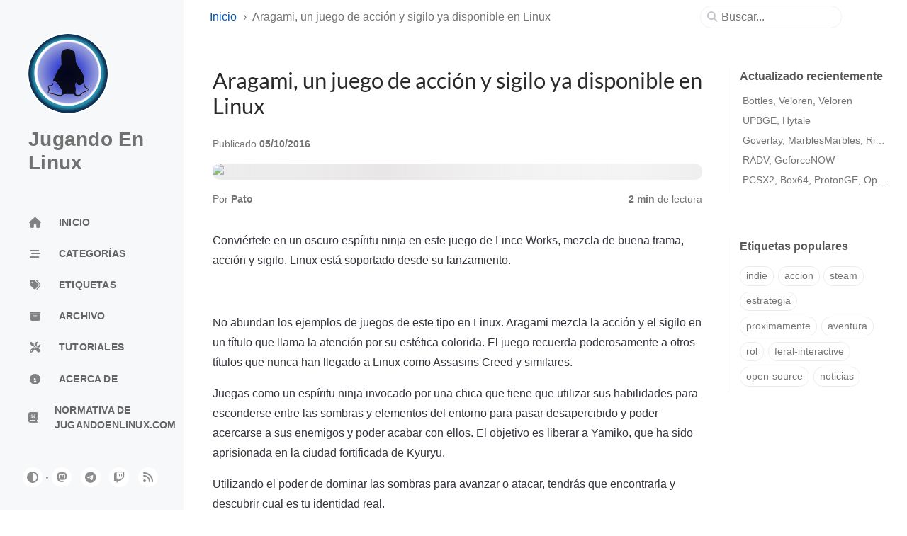

--- FILE ---
content_type: text/css; charset=utf-8
request_url: https://jugandoenlinux.com/assets/css/jekyll-theme-chirpy.css
body_size: 67086
content:
@font-face{font-display:swap;font-family:"Lato";font-style:normal;font-weight:300;src:url("../fonts/lato-v24-latin-300.woff2") format("woff2")}@font-face{font-display:swap;font-family:"Lato";font-style:normal;font-weight:400;src:url("../fonts/lato-v24-latin-regular.woff2") format("woff2")}@font-face{font-display:swap;font-family:"Source Sans 3";font-style:normal;font-weight:400;src:url("../fonts/source-sans-3-v15-latin-regular.woff2") format("woff2")}@font-face{font-display:swap;font-family:"Source Sans 3";font-style:normal;font-weight:600;src:url("../fonts/source-sans-3-v15-latin-600.woff2") format("woff2")}@font-face{font-display:swap;font-family:"Source Sans 3";font-style:normal;font-weight:700;src:url("../fonts/source-sans-3-v15-latin-700.woff2") format("woff2")}@font-face{font-display:swap;font-family:"Source Sans 3";font-style:normal;font-weight:900;src:url("../fonts/source-sans-3-v15-latin-900.woff2") format("woff2")}header .post-desc,#search-results a,h5,h4,h3,h2,h1{color:var(--heading-color);font-weight:400;font-family:Lato,"Microsoft Yahei",sans-serif}main h5,main h4,main h3,main h2{margin-top:2.5rem;margin-bottom:1.25rem}main h5:focus,main h4:focus,main h3:focus,main h2:focus{outline:none}h5 .anchor,h4 .anchor,h3 .anchor,h2 .anchor{font-size:80%}@media(hover: hover){h5 .anchor,h4 .anchor,h3 .anchor,h2 .anchor{visibility:hidden;opacity:0;transition:opacity .25s ease-in,visibility 0s ease-in .25s}h5:hover .anchor,h4:hover .anchor,h3:hover .anchor,h2:hover .anchor{visibility:visible;opacity:1;transition:opacity .25s ease-in,visibility 0s ease-in 0s}}.post-tags .post-tag:hover,.tag:hover{background:var(--tag-hover);transition:background .35s ease-in-out}.table-wrapper>table tbody tr td,.table-wrapper>table thead th{padding:.4rem 1rem;font-size:95%;white-space:nowrap}#page-category a:hover,#page-tag a:hover,.post-tags .post-tag:hover,.post-tail-wrapper .license-wrapper>a:hover,#search-results a:hover,#topbar #breadcrumb a:hover,.content a:not(.img-link):hover,.post-meta a:not([class]):hover,#access-lastmod a:hover,footer a:hover{color:#d2603a !important;border-bottom:1px solid #d2603a;text-decoration:none}#search-results a,#search-hints .post-tag,a{color:var(--link-color)}.post-tail-wrapper .post-meta a:not(:hover),.content a:not(.img-link){border-bottom:1px solid var(--link-underline-color)}#sidebar .sidebar-bottom a,#sidebar .site-title a,#sidebar .profile-wrapper{transition:all .3s ease-in-out}#sidebar .sidebar-bottom .icon-border,.content a.popup,i.far,i.fas,.code-header{-webkit-user-select:none;-moz-user-select:none;-ms-user-select:none;user-select:none}#page-category ul>li>a,#page-tag ul>li>a,.post-tags .post-tag:hover,#search-results a,main .categories a:not(:hover),main #tags a:not(:hover),main #archives a:not(:hover),#access-lastmod a{border-bottom:none}.post-tail-wrapper .share-wrapper .share-icons button,#search-cancel,.code-header button{cursor:pointer}#related-posts time,#post-list .card .card-body .post-meta em,.post-meta em{font-style:normal}.categories.card,.categories .list-group,.embed-video,.post-preview::before,.post-preview,.preview-img img,.preview-img,blockquote[class^=prompt-],.code-header button,div[class^=language-],.highlight{border-radius:.625rem}.embed-audio+em,.embed-video+em,.content a.popup+em{display:block;text-align:center;font-style:normal;font-size:80%;padding:0;color:#6d6c6c}#sidebar .sidebar-bottom #mode-toggle,#sidebar a{color:var(--sidebar-muted-color);-webkit-user-select:none;-moz-user-select:none;-ms-user-select:none;user-select:none}#related-posts .card h4,#post-list .card .card-body .card-text.content p,#post-list .card .card-body .card-title{display:-webkit-box;overflow:hidden;text-overflow:ellipsis;-webkit-line-clamp:2;-webkit-box-orient:vertical}.post-tail-wrapper .license-wrapper>a,header .post-meta em,header .post-meta time,footer em,footer a{color:var(--text-muted-hightlight-color);font-weight:600}.post-tail-wrapper .license-wrapper span:last-child,.post-tail-wrapper,.post-meta{font-size:.85rem}#related-posts time,footer{font-size:.8rem}sup:target,.footnotes>ol>li:target{background-color:var(--footnote-target-bg);width:-moz-fit-content;width:-webkit-fit-content;width:fit-content;transition:background-color 1.75s ease-in-out}@media(prefers-color-scheme: light){html:not([data-mode]),html[data-mode=light]{--language-border-color: #ececec;--highlight-bg-color: #f6f8fa;--highlighter-rouge-color: #3f596f;--highlight-lineno-color: #9e9e9e;--inline-code-bg: #f6f6f7;--code-color: #3a3a3a;--code-header-text-color: #a3a3a3;--code-header-muted-color: #e5e5e5;--code-header-icon-color: #c9c8c8;--clipboard-checked-color: #43c743}html:not([data-mode]) [class^=prompt-],html[data-mode=light] [class^=prompt-]{--inline-code-bg: #fbfafa}html:not([data-mode]) .highlight table td,html[data-mode=light] .highlight table td{padding:5px}html:not([data-mode]) .highlight table pre,html[data-mode=light] .highlight table pre{margin:0}html:not([data-mode]) .highlight,html:not([data-mode]) .highlight .w,html[data-mode=light] .highlight,html[data-mode=light] .highlight .w{color:#24292f;background-color:#f6f8fa}html:not([data-mode]) .highlight .k,html:not([data-mode]) .highlight .kd,html:not([data-mode]) .highlight .kn,html:not([data-mode]) .highlight .kp,html:not([data-mode]) .highlight .kr,html:not([data-mode]) .highlight .kt,html:not([data-mode]) .highlight .kv,html[data-mode=light] .highlight .k,html[data-mode=light] .highlight .kd,html[data-mode=light] .highlight .kn,html[data-mode=light] .highlight .kp,html[data-mode=light] .highlight .kr,html[data-mode=light] .highlight .kt,html[data-mode=light] .highlight .kv{color:#cf222e}html:not([data-mode]) .highlight .gr,html[data-mode=light] .highlight .gr{color:#f6f8fa}html:not([data-mode]) .highlight .gd,html[data-mode=light] .highlight .gd{color:#82071e;background-color:#ffebe9}html:not([data-mode]) .highlight .nb,html[data-mode=light] .highlight .nb{color:#953800}html:not([data-mode]) .highlight .nc,html[data-mode=light] .highlight .nc{color:#953800}html:not([data-mode]) .highlight .no,html[data-mode=light] .highlight .no{color:#953800}html:not([data-mode]) .highlight .nn,html[data-mode=light] .highlight .nn{color:#953800}html:not([data-mode]) .highlight .sr,html[data-mode=light] .highlight .sr{color:#116329}html:not([data-mode]) .highlight .na,html[data-mode=light] .highlight .na{color:#116329}html:not([data-mode]) .highlight .nt,html[data-mode=light] .highlight .nt{color:#116329}html:not([data-mode]) .highlight .gi,html[data-mode=light] .highlight .gi{color:#116329;background-color:#dafbe1}html:not([data-mode]) .highlight .kc,html[data-mode=light] .highlight .kc{color:#0550ae}html:not([data-mode]) .highlight .l,html:not([data-mode]) .highlight .ld,html:not([data-mode]) .highlight .m,html:not([data-mode]) .highlight .mb,html:not([data-mode]) .highlight .mf,html:not([data-mode]) .highlight .mh,html:not([data-mode]) .highlight .mi,html:not([data-mode]) .highlight .il,html:not([data-mode]) .highlight .mo,html:not([data-mode]) .highlight .mx,html[data-mode=light] .highlight .l,html[data-mode=light] .highlight .ld,html[data-mode=light] .highlight .m,html[data-mode=light] .highlight .mb,html[data-mode=light] .highlight .mf,html[data-mode=light] .highlight .mh,html[data-mode=light] .highlight .mi,html[data-mode=light] .highlight .il,html[data-mode=light] .highlight .mo,html[data-mode=light] .highlight .mx{color:#0550ae}html:not([data-mode]) .highlight .sb,html[data-mode=light] .highlight .sb{color:#0550ae}html:not([data-mode]) .highlight .bp,html[data-mode=light] .highlight .bp{color:#0550ae}html:not([data-mode]) .highlight .ne,html[data-mode=light] .highlight .ne{color:#0550ae}html:not([data-mode]) .highlight .nl,html[data-mode=light] .highlight .nl{color:#0550ae}html:not([data-mode]) .highlight .py,html[data-mode=light] .highlight .py{color:#0550ae}html:not([data-mode]) .highlight .nv,html:not([data-mode]) .highlight .vc,html:not([data-mode]) .highlight .vg,html:not([data-mode]) .highlight .vi,html:not([data-mode]) .highlight .vm,html[data-mode=light] .highlight .nv,html[data-mode=light] .highlight .vc,html[data-mode=light] .highlight .vg,html[data-mode=light] .highlight .vi,html[data-mode=light] .highlight .vm{color:#0550ae}html:not([data-mode]) .highlight .o,html:not([data-mode]) .highlight .ow,html[data-mode=light] .highlight .o,html[data-mode=light] .highlight .ow{color:#0550ae}html:not([data-mode]) .highlight .gh,html[data-mode=light] .highlight .gh{color:#0550ae;font-weight:bold}html:not([data-mode]) .highlight .gu,html[data-mode=light] .highlight .gu{color:#0550ae;font-weight:bold}html:not([data-mode]) .highlight .s,html:not([data-mode]) .highlight .sa,html:not([data-mode]) .highlight .sc,html:not([data-mode]) .highlight .dl,html:not([data-mode]) .highlight .sd,html:not([data-mode]) .highlight .s2,html:not([data-mode]) .highlight .se,html:not([data-mode]) .highlight .sh,html:not([data-mode]) .highlight .sx,html:not([data-mode]) .highlight .s1,html:not([data-mode]) .highlight .ss,html[data-mode=light] .highlight .s,html[data-mode=light] .highlight .sa,html[data-mode=light] .highlight .sc,html[data-mode=light] .highlight .dl,html[data-mode=light] .highlight .sd,html[data-mode=light] .highlight .s2,html[data-mode=light] .highlight .se,html[data-mode=light] .highlight .sh,html[data-mode=light] .highlight .sx,html[data-mode=light] .highlight .s1,html[data-mode=light] .highlight .ss{color:#0a3069}html:not([data-mode]) .highlight .nd,html[data-mode=light] .highlight .nd{color:#8250df}html:not([data-mode]) .highlight .nf,html:not([data-mode]) .highlight .fm,html[data-mode=light] .highlight .nf,html[data-mode=light] .highlight .fm{color:#8250df}html:not([data-mode]) .highlight .err,html[data-mode=light] .highlight .err{color:#f6f8fa;background-color:#82071e}html:not([data-mode]) .highlight .c,html:not([data-mode]) .highlight .ch,html:not([data-mode]) .highlight .cd,html:not([data-mode]) .highlight .cm,html:not([data-mode]) .highlight .cp,html:not([data-mode]) .highlight .cpf,html:not([data-mode]) .highlight .c1,html:not([data-mode]) .highlight .cs,html[data-mode=light] .highlight .c,html[data-mode=light] .highlight .ch,html[data-mode=light] .highlight .cd,html[data-mode=light] .highlight .cm,html[data-mode=light] .highlight .cp,html[data-mode=light] .highlight .cpf,html[data-mode=light] .highlight .c1,html[data-mode=light] .highlight .cs{color:#68717a}html:not([data-mode]) .highlight .gl,html[data-mode=light] .highlight .gl{color:#68717a}html:not([data-mode]) .highlight .gt,html[data-mode=light] .highlight .gt{color:#68717a}html:not([data-mode]) .highlight .ni,html[data-mode=light] .highlight .ni{color:#24292f}html:not([data-mode]) .highlight .si,html[data-mode=light] .highlight .si{color:#24292f}html:not([data-mode]) .highlight .ge,html[data-mode=light] .highlight .ge{color:#24292f;font-style:italic}html:not([data-mode]) .highlight .gs,html[data-mode=light] .highlight .gs{color:#24292f;font-weight:bold}html[data-mode=dark]{--language-border-color: #2d2d2d;--highlight-bg-color: #151515;--highlighter-rouge-color: #c9def1;--highlight-lineno-color: #808080;--inline-code-bg: #323238;--code-color: #b0b0b0;--code-header-text-color: #6a6a6a;--code-header-muted-color: #353535;--code-header-icon-color: #565656;--clipboard-checked-color: #2bcc2b;--filepath-text-color: #cacaca}html[data-mode=dark] .highlight .gp{color:#87939d}html[data-mode=dark] .highlight table td{padding:5px}html[data-mode=dark] .highlight table pre{margin:0}html[data-mode=dark] .highlight,html[data-mode=dark] .highlight .w{color:#d0d0d0;background-color:#151515}html[data-mode=dark] .highlight .err{color:#151515;background-color:#ac4142}html[data-mode=dark] .highlight .c,html[data-mode=dark] .highlight .ch,html[data-mode=dark] .highlight .cd,html[data-mode=dark] .highlight .cm,html[data-mode=dark] .highlight .cpf,html[data-mode=dark] .highlight .c1,html[data-mode=dark] .highlight .cs{color:#848484}html[data-mode=dark] .highlight .cp{color:#f4bf75}html[data-mode=dark] .highlight .nt{color:#f4bf75}html[data-mode=dark] .highlight .o,html[data-mode=dark] .highlight .ow{color:#d0d0d0}html[data-mode=dark] .highlight .p,html[data-mode=dark] .highlight .pi{color:#d0d0d0}html[data-mode=dark] .highlight .gi{color:#90a959}html[data-mode=dark] .highlight .gd{color:#f08a8b;background-color:#320000}html[data-mode=dark] .highlight .gh{color:#6a9fb5;background-color:#151515;font-weight:bold}html[data-mode=dark] .highlight .k,html[data-mode=dark] .highlight .kn,html[data-mode=dark] .highlight .kp,html[data-mode=dark] .highlight .kr,html[data-mode=dark] .highlight .kv{color:#aa759f}html[data-mode=dark] .highlight .kc{color:#d28445}html[data-mode=dark] .highlight .kt{color:#d28445}html[data-mode=dark] .highlight .kd{color:#d28445}html[data-mode=dark] .highlight .s,html[data-mode=dark] .highlight .sb,html[data-mode=dark] .highlight .sc,html[data-mode=dark] .highlight .dl,html[data-mode=dark] .highlight .sd,html[data-mode=dark] .highlight .s2,html[data-mode=dark] .highlight .sh,html[data-mode=dark] .highlight .sx,html[data-mode=dark] .highlight .s1{color:#90a959}html[data-mode=dark] .highlight .sa{color:#aa759f}html[data-mode=dark] .highlight .sr{color:#75b5aa}html[data-mode=dark] .highlight .si{color:#b76d45}html[data-mode=dark] .highlight .se{color:#b76d45}html[data-mode=dark] .highlight .nn{color:#f4bf75}html[data-mode=dark] .highlight .nc{color:#f4bf75}html[data-mode=dark] .highlight .no{color:#f4bf75}html[data-mode=dark] .highlight .na{color:#6a9fb5}html[data-mode=dark] .highlight .m,html[data-mode=dark] .highlight .mb,html[data-mode=dark] .highlight .mf,html[data-mode=dark] .highlight .mh,html[data-mode=dark] .highlight .mi,html[data-mode=dark] .highlight .il,html[data-mode=dark] .highlight .mo,html[data-mode=dark] .highlight .mx{color:#90a959}html[data-mode=dark] .highlight .ss{color:#90a959}}@media(prefers-color-scheme: dark){html:not([data-mode]),html[data-mode=dark]{--language-border-color: #2d2d2d;--highlight-bg-color: #151515;--highlighter-rouge-color: #c9def1;--highlight-lineno-color: #808080;--inline-code-bg: #323238;--code-color: #b0b0b0;--code-header-text-color: #6a6a6a;--code-header-muted-color: #353535;--code-header-icon-color: #565656;--clipboard-checked-color: #2bcc2b;--filepath-text-color: #cacaca}html:not([data-mode]) .highlight .gp,html[data-mode=dark] .highlight .gp{color:#87939d}html:not([data-mode]) .highlight table td,html[data-mode=dark] .highlight table td{padding:5px}html:not([data-mode]) .highlight table pre,html[data-mode=dark] .highlight table pre{margin:0}html:not([data-mode]) .highlight,html:not([data-mode]) .highlight .w,html[data-mode=dark] .highlight,html[data-mode=dark] .highlight .w{color:#d0d0d0;background-color:#151515}html:not([data-mode]) .highlight .err,html[data-mode=dark] .highlight .err{color:#151515;background-color:#ac4142}html:not([data-mode]) .highlight .c,html:not([data-mode]) .highlight .ch,html:not([data-mode]) .highlight .cd,html:not([data-mode]) .highlight .cm,html:not([data-mode]) .highlight .cpf,html:not([data-mode]) .highlight .c1,html:not([data-mode]) .highlight .cs,html[data-mode=dark] .highlight .c,html[data-mode=dark] .highlight .ch,html[data-mode=dark] .highlight .cd,html[data-mode=dark] .highlight .cm,html[data-mode=dark] .highlight .cpf,html[data-mode=dark] .highlight .c1,html[data-mode=dark] .highlight .cs{color:#848484}html:not([data-mode]) .highlight .cp,html[data-mode=dark] .highlight .cp{color:#f4bf75}html:not([data-mode]) .highlight .nt,html[data-mode=dark] .highlight .nt{color:#f4bf75}html:not([data-mode]) .highlight .o,html:not([data-mode]) .highlight .ow,html[data-mode=dark] .highlight .o,html[data-mode=dark] .highlight .ow{color:#d0d0d0}html:not([data-mode]) .highlight .p,html:not([data-mode]) .highlight .pi,html[data-mode=dark] .highlight .p,html[data-mode=dark] .highlight .pi{color:#d0d0d0}html:not([data-mode]) .highlight .gi,html[data-mode=dark] .highlight .gi{color:#90a959}html:not([data-mode]) .highlight .gd,html[data-mode=dark] .highlight .gd{color:#f08a8b;background-color:#320000}html:not([data-mode]) .highlight .gh,html[data-mode=dark] .highlight .gh{color:#6a9fb5;background-color:#151515;font-weight:bold}html:not([data-mode]) .highlight .k,html:not([data-mode]) .highlight .kn,html:not([data-mode]) .highlight .kp,html:not([data-mode]) .highlight .kr,html:not([data-mode]) .highlight .kv,html[data-mode=dark] .highlight .k,html[data-mode=dark] .highlight .kn,html[data-mode=dark] .highlight .kp,html[data-mode=dark] .highlight .kr,html[data-mode=dark] .highlight .kv{color:#aa759f}html:not([data-mode]) .highlight .kc,html[data-mode=dark] .highlight .kc{color:#d28445}html:not([data-mode]) .highlight .kt,html[data-mode=dark] .highlight .kt{color:#d28445}html:not([data-mode]) .highlight .kd,html[data-mode=dark] .highlight .kd{color:#d28445}html:not([data-mode]) .highlight .s,html:not([data-mode]) .highlight .sb,html:not([data-mode]) .highlight .sc,html:not([data-mode]) .highlight .dl,html:not([data-mode]) .highlight .sd,html:not([data-mode]) .highlight .s2,html:not([data-mode]) .highlight .sh,html:not([data-mode]) .highlight .sx,html:not([data-mode]) .highlight .s1,html[data-mode=dark] .highlight .s,html[data-mode=dark] .highlight .sb,html[data-mode=dark] .highlight .sc,html[data-mode=dark] .highlight .dl,html[data-mode=dark] .highlight .sd,html[data-mode=dark] .highlight .s2,html[data-mode=dark] .highlight .sh,html[data-mode=dark] .highlight .sx,html[data-mode=dark] .highlight .s1{color:#90a959}html:not([data-mode]) .highlight .sa,html[data-mode=dark] .highlight .sa{color:#aa759f}html:not([data-mode]) .highlight .sr,html[data-mode=dark] .highlight .sr{color:#75b5aa}html:not([data-mode]) .highlight .si,html[data-mode=dark] .highlight .si{color:#b76d45}html:not([data-mode]) .highlight .se,html[data-mode=dark] .highlight .se{color:#b76d45}html:not([data-mode]) .highlight .nn,html[data-mode=dark] .highlight .nn{color:#f4bf75}html:not([data-mode]) .highlight .nc,html[data-mode=dark] .highlight .nc{color:#f4bf75}html:not([data-mode]) .highlight .no,html[data-mode=dark] .highlight .no{color:#f4bf75}html:not([data-mode]) .highlight .na,html[data-mode=dark] .highlight .na{color:#6a9fb5}html:not([data-mode]) .highlight .m,html:not([data-mode]) .highlight .mb,html:not([data-mode]) .highlight .mf,html:not([data-mode]) .highlight .mh,html:not([data-mode]) .highlight .mi,html:not([data-mode]) .highlight .il,html:not([data-mode]) .highlight .mo,html:not([data-mode]) .highlight .mx,html[data-mode=dark] .highlight .m,html[data-mode=dark] .highlight .mb,html[data-mode=dark] .highlight .mf,html[data-mode=dark] .highlight .mh,html[data-mode=dark] .highlight .mi,html[data-mode=dark] .highlight .il,html[data-mode=dark] .highlight .mo,html[data-mode=dark] .highlight .mx{color:#90a959}html:not([data-mode]) .highlight .ss,html[data-mode=dark] .highlight .ss{color:#90a959}html[data-mode=light]{--language-border-color: #ececec;--highlight-bg-color: #f6f8fa;--highlighter-rouge-color: #3f596f;--highlight-lineno-color: #9e9e9e;--inline-code-bg: #f6f6f7;--code-color: #3a3a3a;--code-header-text-color: #a3a3a3;--code-header-muted-color: #e5e5e5;--code-header-icon-color: #c9c8c8;--clipboard-checked-color: #43c743}html[data-mode=light] [class^=prompt-]{--inline-code-bg: #fbfafa}html[data-mode=light] .highlight table td{padding:5px}html[data-mode=light] .highlight table pre{margin:0}html[data-mode=light] .highlight,html[data-mode=light] .highlight .w{color:#24292f;background-color:#f6f8fa}html[data-mode=light] .highlight .k,html[data-mode=light] .highlight .kd,html[data-mode=light] .highlight .kn,html[data-mode=light] .highlight .kp,html[data-mode=light] .highlight .kr,html[data-mode=light] .highlight .kt,html[data-mode=light] .highlight .kv{color:#cf222e}html[data-mode=light] .highlight .gr{color:#f6f8fa}html[data-mode=light] .highlight .gd{color:#82071e;background-color:#ffebe9}html[data-mode=light] .highlight .nb{color:#953800}html[data-mode=light] .highlight .nc{color:#953800}html[data-mode=light] .highlight .no{color:#953800}html[data-mode=light] .highlight .nn{color:#953800}html[data-mode=light] .highlight .sr{color:#116329}html[data-mode=light] .highlight .na{color:#116329}html[data-mode=light] .highlight .nt{color:#116329}html[data-mode=light] .highlight .gi{color:#116329;background-color:#dafbe1}html[data-mode=light] .highlight .kc{color:#0550ae}html[data-mode=light] .highlight .l,html[data-mode=light] .highlight .ld,html[data-mode=light] .highlight .m,html[data-mode=light] .highlight .mb,html[data-mode=light] .highlight .mf,html[data-mode=light] .highlight .mh,html[data-mode=light] .highlight .mi,html[data-mode=light] .highlight .il,html[data-mode=light] .highlight .mo,html[data-mode=light] .highlight .mx{color:#0550ae}html[data-mode=light] .highlight .sb{color:#0550ae}html[data-mode=light] .highlight .bp{color:#0550ae}html[data-mode=light] .highlight .ne{color:#0550ae}html[data-mode=light] .highlight .nl{color:#0550ae}html[data-mode=light] .highlight .py{color:#0550ae}html[data-mode=light] .highlight .nv,html[data-mode=light] .highlight .vc,html[data-mode=light] .highlight .vg,html[data-mode=light] .highlight .vi,html[data-mode=light] .highlight .vm{color:#0550ae}html[data-mode=light] .highlight .o,html[data-mode=light] .highlight .ow{color:#0550ae}html[data-mode=light] .highlight .gh{color:#0550ae;font-weight:bold}html[data-mode=light] .highlight .gu{color:#0550ae;font-weight:bold}html[data-mode=light] .highlight .s,html[data-mode=light] .highlight .sa,html[data-mode=light] .highlight .sc,html[data-mode=light] .highlight .dl,html[data-mode=light] .highlight .sd,html[data-mode=light] .highlight .s2,html[data-mode=light] .highlight .se,html[data-mode=light] .highlight .sh,html[data-mode=light] .highlight .sx,html[data-mode=light] .highlight .s1,html[data-mode=light] .highlight .ss{color:#0a3069}html[data-mode=light] .highlight .nd{color:#8250df}html[data-mode=light] .highlight .nf,html[data-mode=light] .highlight .fm{color:#8250df}html[data-mode=light] .highlight .err{color:#f6f8fa;background-color:#82071e}html[data-mode=light] .highlight .c,html[data-mode=light] .highlight .ch,html[data-mode=light] .highlight .cd,html[data-mode=light] .highlight .cm,html[data-mode=light] .highlight .cp,html[data-mode=light] .highlight .cpf,html[data-mode=light] .highlight .c1,html[data-mode=light] .highlight .cs{color:#68717a}html[data-mode=light] .highlight .gl{color:#68717a}html[data-mode=light] .highlight .gt{color:#68717a}html[data-mode=light] .highlight .ni{color:#24292f}html[data-mode=light] .highlight .si{color:#24292f}html[data-mode=light] .highlight .ge{color:#24292f;font-style:italic}html[data-mode=light] .highlight .gs{color:#24292f;font-weight:bold}}div[class^=language-],figure.highlight,.highlight{background-color:var(--highlight-bg-color)}td.rouge-code{padding-left:1rem;padding-right:1.5rem}.highlighter-rouge{color:var(--highlighter-rouge-color);margin-top:.5rem;margin-bottom:1.2em}.highlight{overflow:auto;padding-bottom:.75rem}.highlight pre{margin-bottom:0;font-size:.85rem;line-height:1.4rem;word-wrap:normal}.highlight table td:first-child{display:inline-block;margin-left:1rem;margin-right:.75rem}.highlight table td:last-child{padding-right:2rem !important}.highlight table td pre{overflow:visible;word-break:normal}.highlight .lineno{text-align:right;color:var(--highlight-lineno-color);-webkit-user-select:none;-moz-user-select:none;-o-user-select:none;-ms-user-select:none;user-select:none}code{-webkit-hyphens:none;-ms-hyphens:none;hyphens:none;color:var(--code-color)}code.highlighter-rouge{font-size:.85rem;padding:3px 5px;word-break:break-word;border-radius:4px;background-color:var(--inline-code-bg)}code.filepath{background-color:inherit;color:var(--filepath-text-color);font-weight:600;padding:0}a>code.highlighter-rouge{padding-bottom:0;color:inherit}a:hover>code.highlighter-rouge{border-bottom:none}blockquote code{color:inherit}td.rouge-code a{color:inherit !important;border-bottom:none !important;pointer-events:none}div[class^=language-]{box-shadow:var(--language-border-color) 0 0 0 1px}.content>div[class^=language-]{margin-left:-1rem;margin-right:-1rem;border-radius:0}div[class^=language-] .highlight{border-top-left-radius:0;border-top-right-radius:0}div.nolineno td:first-child,div.language-plaintext td:first-child,div.language-console td:first-child,div.language-terminal td:first-child{padding:0 !important;margin-right:0}div.nolineno td:first-child .lineno,div.language-plaintext td:first-child .lineno,div.language-console td:first-child .lineno,div.language-terminal td:first-child .lineno{display:none}.code-header{display:flex;justify-content:space-between;align-items:center;height:2.25rem;margin-left:.75rem;margin-right:.25rem}.code-header span{line-height:2.25rem}.code-header span i{font-size:1rem;width:1.75rem;color:var(--code-header-icon-color)}.code-header span i.small{font-size:70%}[file] .code-header span>i{position:relative;top:1px}.code-header span::after{content:attr(data-label-text);font-size:.85rem;font-weight:600;color:var(--code-header-text-color)}.code-header button{border:1px solid rgba(0,0,0,0);height:2.25rem;width:2.25rem;padding:0;background-color:inherit}.code-header button i{color:var(--code-header-icon-color)}.code-header button[timeout]:hover{border-color:var(--clipboard-checked-color)}.code-header button[timeout] i{color:var(--clipboard-checked-color)}.code-header button:focus{outline:none}.code-header button:not([timeout]):hover{background-color:rgba(128,128,128,.37)}.code-header button:not([timeout]):hover i{color:#fff}@media all and (min-width: 576px){.content>div[class^=language-]{margin-left:0;margin-right:0;border-radius:.625rem}div[class^=language-] .code-header{margin-left:0;margin-right:0}div[class^=language-] .code-header::before{content:"";display:inline-block;margin-left:1rem;width:.75rem;height:.75rem;border-radius:50%;background-color:var(--code-header-muted-color);box-shadow:1.25rem 0 0 var(--code-header-muted-color),2.5rem 0 0 var(--code-header-muted-color)}div[class^=language-] .code-header span{margin-left:-0.875rem}}@media(prefers-color-scheme: light){html:not([data-mode]),html[data-mode=light]{--main-bg: white;--mask-bg: #c1c3c5;--main-border-color: #f3f3f3;--text-color: #34343c;--text-muted-color: #757575;--text-muted-hightlight-color: inherit;--heading-color: #2a2a2a;--label-color: #585858;--blockquote-border-color: #eeeeee;--blockquote-text-color: #757575;--link-color: #0056b2;--link-underline-color: #dee2e6;--button-bg: #ffffff;--btn-border-color: #e9ecef;--btn-backtotop-color: #686868;--btn-backtotop-border-color: #f1f1f1;--btn-box-shadow: #eaeaea;--checkbox-color: #c5c5c5;--checkbox-checked-color: #07a8f7;--img-bg: radial-gradient( circle, rgb(255, 255, 255) 0%, rgb(239, 239, 239) 100% );--shimmer-bg: linear-gradient( 90deg, rgba(250, 250, 250, 0) 0%, rgba(232, 230, 230, 1) 50%, rgba(250, 250, 250, 0) 100% );--site-title-color: rgb(113, 113, 113);--site-subtitle-color: #717171;--sidebar-bg: #f6f8fa;--sidebar-border-color: #efefef;--sidebar-muted-color: #545454;--sidebar-active-color: #1d1d1d;--sidebar-hover-bg: rgb(223, 233, 241, 0.64);--sidebar-btn-bg: white;--sidebar-btn-color: #8e8e8e;--avatar-border-color: white;--topbar-bg: rgb(255, 255, 255, 0.7);--topbar-text-color: rgb(78, 78, 78);--search-border-color: rgb(240, 240, 240);--search-icon-color: #c2c6cc;--input-focus-border-color: #b8b8b8;--post-list-text-color: dimgray;--btn-patinator-text-color: #555555;--btn-paginator-hover-color: var(--sidebar-bg);--toc-highlight: #0550ae;--btn-share-color: gray;--btn-share-hover-color: #0d6efd;--card-bg: white;--card-hovor-bg: #e2e2e2;--card-shadow: rgb(104, 104, 104, 0.05) 0 2px 6px 0, rgba(211, 209, 209, 0.15) 0 0 0 1px;--footnote-target-bg: lightcyan;--tb-odd-bg: #fbfcfd;--tb-border-color: #eaeaea;--dash-color: silver;--kbd-wrap-color: #bdbdbd;--kbd-text-color: var(--text-color);--kbd-bg-color: white;--prompt-text-color: rgb(46, 46, 46, 0.77);--prompt-tip-bg: rgb(123, 247, 144, 0.2);--prompt-tip-icon-color: #03b303;--prompt-info-bg: #e1f5fe;--prompt-info-icon-color: #0070cb;--prompt-warning-bg: rgb(255, 243, 205);--prompt-warning-icon-color: #ef9c03;--prompt-danger-bg: rgb(248, 215, 218, 0.56);--prompt-danger-icon-color: #df3c30;--tag-border: #dee2e6;--tag-shadow: var(--btn-border-color);--tag-hover: rgb(222, 226, 230);--search-tag-bg: #f8f9fa}html:not([data-mode]) [class^=prompt-],html[data-mode=light] [class^=prompt-]{--link-underline-color: rgb(219, 216, 216)}html:not([data-mode]) .dark,html[data-mode=light] .dark{display:none}html:not([data-mode]),html[data-mode=light]{--categories-border: rgba(0, 0, 0, 0.125);--categories-hover-bg: var(--btn-border-color);--categories-icon-hover-color: darkslategray;--timeline-color: rgba(0, 0, 0, 0.075);--timeline-node-bg: #c2c6cc;--timeline-year-dot-color: #ffffff}html[data-mode=dark]{--main-bg: rgb(27, 27, 30);--mask-bg: rgb(68, 69, 70);--main-border-color: rgb(44, 45, 45);--text-color: rgb(175, 176, 177);--text-muted-color: #868686;--text-muted-hightlight-color: #aeaeae;--heading-color: #cccccc;--label-color: #a7a7a7;--blockquote-border-color: rgb(66, 66, 66);--blockquote-text-color: #868686;--link-color: rgb(138, 180, 248);--link-underline-color: rgb(82, 108, 150);--button-bg: #1e1e1e;--btn-border-color: #2e2f31;--btn-backtotop-color: var(--text-color);--btn-backtotop-border-color: #212122;--btn-box-shadow: var(--main-bg);--card-header-bg: #292929;--checkbox-color: rgb(118, 120, 121);--checkbox-checked-color: var(--link-color);--img-bg: radial-gradient(circle, rgb(22, 22, 24) 0%, rgb(32, 32, 32) 100%);--shimmer-bg: linear-gradient( 90deg, rgba(255, 255, 255, 0) 0%, rgba(58, 55, 55, 0.4) 50%, rgba(255, 255, 255, 0) 100% );--site-title-color: #717070;--site-subtitle-color: #868686;--sidebar-bg: #1e1e1e;--sidebar-border-color: #292929;--sidebar-muted-color: #868686;--sidebar-active-color: rgb(255, 255, 255, 0.95);--sidebar-hover-bg: #262626;--sidebar-btn-bg: #232328;--sidebar-btn-color: #787878;--avatar-border-color: rgb(206, 206, 206, 0.9);--topbar-bg: rgb(27, 27, 30, 0.64);--topbar-text-color: var(--text-color);--search-border-color: rgb(55, 55, 55);--search-icon-color: rgb(100, 102, 105);--input-focus-border-color: rgb(112, 114, 115);--post-list-text-color: rgb(175, 176, 177);--btn-patinator-text-color: var(--text-color);--btn-paginator-hover-color: #2e2e2e;--toc-highlight: rgb(116, 178, 243);--tag-hover: rgb(43, 56, 62);--tb-odd-bg: #252526;--tb-even-bg: rgb(31, 31, 34);--tb-border-color: var(--tb-odd-bg);--footnote-target-bg: rgb(63, 81, 181);--btn-share-color: #6c757d;--btn-share-hover-color: #bfc1ca;--card-bg: #1e1e1e;--card-hovor-bg: #464d51;--card-shadow: rgb(21, 21, 21, 0.72) 0 6px 18px 0, rgb(137, 135, 135, 0.24) 0 0 0 1px;--kbd-wrap-color: #6a6a6a;--kbd-text-color: #d3d3d3;--kbd-bg-color: #242424;--prompt-text-color: rgb(216, 212, 212, 0.75);--prompt-tip-bg: rgb(22, 60, 36, 0.64);--prompt-tip-icon-color: rgb(15, 164, 15, 0.81);--prompt-info-bg: rgb(7, 59, 104, 0.8);--prompt-info-icon-color: #0075d1;--prompt-warning-bg: rgb(90, 69, 3, 0.88);--prompt-warning-icon-color: rgb(255, 165, 0, 0.8);--prompt-danger-bg: rgb(86, 28, 8, 0.8);--prompt-danger-icon-color: #cd0202;--tag-border: rgb(59, 79, 88);--tag-shadow: rgb(32, 33, 33);--dash-color: rgb(63, 65, 68);--search-tag-bg: #292828;--categories-border: rgb(64, 66, 69, 0.5);--categories-hover-bg: rgb(73, 75, 76);--categories-icon-hover-color: white;--timeline-node-bg: rgb(150, 152, 156);--timeline-color: rgb(63, 65, 68);--timeline-year-dot-color: var(--timeline-color)}html[data-mode=dark] .light{display:none}html[data-mode=dark] .categories.card,html[data-mode=dark] .list-group-item{background-color:var(--card-bg)}html[data-mode=dark] .categories .card-header{background-color:var(--card-header-bg)}html[data-mode=dark] .categories .list-group-item{border-left:none;border-right:none;padding-left:2rem;border-color:var(--categories-border)}html[data-mode=dark] .categories .list-group-item:last-child{border-bottom-color:var(--card-bg)}html[data-mode=dark] #archives li:nth-child(odd){background-image:linear-gradient(to left, rgb(26, 26, 30), rgb(39, 39, 45), rgb(39, 39, 45), rgb(39, 39, 45), rgb(26, 26, 30))}html[data-mode=dark]{color-scheme:dark}html[data-mode=dark] #disqus_thread{color-scheme:none}}@media(prefers-color-scheme: dark){html:not([data-mode]),html[data-mode=dark]{--main-bg: rgb(27, 27, 30);--mask-bg: rgb(68, 69, 70);--main-border-color: rgb(44, 45, 45);--text-color: rgb(175, 176, 177);--text-muted-color: #868686;--text-muted-hightlight-color: #aeaeae;--heading-color: #cccccc;--label-color: #a7a7a7;--blockquote-border-color: rgb(66, 66, 66);--blockquote-text-color: #868686;--link-color: rgb(138, 180, 248);--link-underline-color: rgb(82, 108, 150);--button-bg: #1e1e1e;--btn-border-color: #2e2f31;--btn-backtotop-color: var(--text-color);--btn-backtotop-border-color: #212122;--btn-box-shadow: var(--main-bg);--card-header-bg: #292929;--checkbox-color: rgb(118, 120, 121);--checkbox-checked-color: var(--link-color);--img-bg: radial-gradient(circle, rgb(22, 22, 24) 0%, rgb(32, 32, 32) 100%);--shimmer-bg: linear-gradient( 90deg, rgba(255, 255, 255, 0) 0%, rgba(58, 55, 55, 0.4) 50%, rgba(255, 255, 255, 0) 100% );--site-title-color: #717070;--site-subtitle-color: #868686;--sidebar-bg: #1e1e1e;--sidebar-border-color: #292929;--sidebar-muted-color: #868686;--sidebar-active-color: rgb(255, 255, 255, 0.95);--sidebar-hover-bg: #262626;--sidebar-btn-bg: #232328;--sidebar-btn-color: #787878;--avatar-border-color: rgb(206, 206, 206, 0.9);--topbar-bg: rgb(27, 27, 30, 0.64);--topbar-text-color: var(--text-color);--search-border-color: rgb(55, 55, 55);--search-icon-color: rgb(100, 102, 105);--input-focus-border-color: rgb(112, 114, 115);--post-list-text-color: rgb(175, 176, 177);--btn-patinator-text-color: var(--text-color);--btn-paginator-hover-color: #2e2e2e;--toc-highlight: rgb(116, 178, 243);--tag-hover: rgb(43, 56, 62);--tb-odd-bg: #252526;--tb-even-bg: rgb(31, 31, 34);--tb-border-color: var(--tb-odd-bg);--footnote-target-bg: rgb(63, 81, 181);--btn-share-color: #6c757d;--btn-share-hover-color: #bfc1ca;--card-bg: #1e1e1e;--card-hovor-bg: #464d51;--card-shadow: rgb(21, 21, 21, 0.72) 0 6px 18px 0, rgb(137, 135, 135, 0.24) 0 0 0 1px;--kbd-wrap-color: #6a6a6a;--kbd-text-color: #d3d3d3;--kbd-bg-color: #242424;--prompt-text-color: rgb(216, 212, 212, 0.75);--prompt-tip-bg: rgb(22, 60, 36, 0.64);--prompt-tip-icon-color: rgb(15, 164, 15, 0.81);--prompt-info-bg: rgb(7, 59, 104, 0.8);--prompt-info-icon-color: #0075d1;--prompt-warning-bg: rgb(90, 69, 3, 0.88);--prompt-warning-icon-color: rgb(255, 165, 0, 0.8);--prompt-danger-bg: rgb(86, 28, 8, 0.8);--prompt-danger-icon-color: #cd0202;--tag-border: rgb(59, 79, 88);--tag-shadow: rgb(32, 33, 33);--dash-color: rgb(63, 65, 68);--search-tag-bg: #292828;--categories-border: rgb(64, 66, 69, 0.5);--categories-hover-bg: rgb(73, 75, 76);--categories-icon-hover-color: white;--timeline-node-bg: rgb(150, 152, 156);--timeline-color: rgb(63, 65, 68);--timeline-year-dot-color: var(--timeline-color)}html:not([data-mode]) .light,html[data-mode=dark] .light{display:none}html:not([data-mode]) .categories.card,html:not([data-mode]) .list-group-item,html[data-mode=dark] .categories.card,html[data-mode=dark] .list-group-item{background-color:var(--card-bg)}html:not([data-mode]) .categories .card-header,html[data-mode=dark] .categories .card-header{background-color:var(--card-header-bg)}html:not([data-mode]) .categories .list-group-item,html[data-mode=dark] .categories .list-group-item{border-left:none;border-right:none;padding-left:2rem;border-color:var(--categories-border)}html:not([data-mode]) .categories .list-group-item:last-child,html[data-mode=dark] .categories .list-group-item:last-child{border-bottom-color:var(--card-bg)}html:not([data-mode]) #archives li:nth-child(odd),html[data-mode=dark] #archives li:nth-child(odd){background-image:linear-gradient(to left, rgb(26, 26, 30), rgb(39, 39, 45), rgb(39, 39, 45), rgb(39, 39, 45), rgb(26, 26, 30))}html:not([data-mode]),html[data-mode=dark]{color-scheme:dark}html:not([data-mode]) #disqus_thread,html[data-mode=dark] #disqus_thread{color-scheme:none}html[data-mode=light]{--main-bg: white;--mask-bg: #c1c3c5;--main-border-color: #f3f3f3;--text-color: #34343c;--text-muted-color: #757575;--text-muted-hightlight-color: inherit;--heading-color: #2a2a2a;--label-color: #585858;--blockquote-border-color: #eeeeee;--blockquote-text-color: #757575;--link-color: #0056b2;--link-underline-color: #dee2e6;--button-bg: #ffffff;--btn-border-color: #e9ecef;--btn-backtotop-color: #686868;--btn-backtotop-border-color: #f1f1f1;--btn-box-shadow: #eaeaea;--checkbox-color: #c5c5c5;--checkbox-checked-color: #07a8f7;--img-bg: radial-gradient( circle, rgb(255, 255, 255) 0%, rgb(239, 239, 239) 100% );--shimmer-bg: linear-gradient( 90deg, rgba(250, 250, 250, 0) 0%, rgba(232, 230, 230, 1) 50%, rgba(250, 250, 250, 0) 100% );--site-title-color: rgb(113, 113, 113);--site-subtitle-color: #717171;--sidebar-bg: #f6f8fa;--sidebar-border-color: #efefef;--sidebar-muted-color: #545454;--sidebar-active-color: #1d1d1d;--sidebar-hover-bg: rgb(223, 233, 241, 0.64);--sidebar-btn-bg: white;--sidebar-btn-color: #8e8e8e;--avatar-border-color: white;--topbar-bg: rgb(255, 255, 255, 0.7);--topbar-text-color: rgb(78, 78, 78);--search-border-color: rgb(240, 240, 240);--search-icon-color: #c2c6cc;--input-focus-border-color: #b8b8b8;--post-list-text-color: dimgray;--btn-patinator-text-color: #555555;--btn-paginator-hover-color: var(--sidebar-bg);--toc-highlight: #0550ae;--btn-share-color: gray;--btn-share-hover-color: #0d6efd;--card-bg: white;--card-hovor-bg: #e2e2e2;--card-shadow: rgb(104, 104, 104, 0.05) 0 2px 6px 0, rgba(211, 209, 209, 0.15) 0 0 0 1px;--footnote-target-bg: lightcyan;--tb-odd-bg: #fbfcfd;--tb-border-color: #eaeaea;--dash-color: silver;--kbd-wrap-color: #bdbdbd;--kbd-text-color: var(--text-color);--kbd-bg-color: white;--prompt-text-color: rgb(46, 46, 46, 0.77);--prompt-tip-bg: rgb(123, 247, 144, 0.2);--prompt-tip-icon-color: #03b303;--prompt-info-bg: #e1f5fe;--prompt-info-icon-color: #0070cb;--prompt-warning-bg: rgb(255, 243, 205);--prompt-warning-icon-color: #ef9c03;--prompt-danger-bg: rgb(248, 215, 218, 0.56);--prompt-danger-icon-color: #df3c30;--tag-border: #dee2e6;--tag-shadow: var(--btn-border-color);--tag-hover: rgb(222, 226, 230);--search-tag-bg: #f8f9fa}html[data-mode=light] [class^=prompt-]{--link-underline-color: rgb(219, 216, 216)}html[data-mode=light] .dark{display:none}html[data-mode=light]{--categories-border: rgba(0, 0, 0, 0.125);--categories-hover-bg: var(--btn-border-color);--categories-icon-hover-color: darkslategray;--timeline-color: rgba(0, 0, 0, 0.075);--timeline-node-bg: #c2c6cc;--timeline-year-dot-color: #ffffff}}html{font-size:16px}body{background:var(--main-bg);padding:env(safe-area-inset-top) env(safe-area-inset-right) env(safe-area-inset-bottom) env(safe-area-inset-left);color:var(--text-color);-webkit-font-smoothing:antialiased;font-family:"Source Sans Pro","Microsoft Yahei",sans-serif}h1{font-size:1.92rem}h2{font-size:1.54rem}h3{font-size:1.36rem}h4{font-size:1.18rem}h5{font-size:1rem}a{text-decoration:none}img{max-width:100%;height:auto;transition:all .35s ease-in-out}.blur img{-webkit-filter:blur(20px);filter:blur(20px)}blockquote{border-left:5px solid var(--blockquote-border-color);padding-left:1rem;color:var(--blockquote-text-color)}blockquote>p:last-child{margin-bottom:0}blockquote[class^=prompt-]{border-left:0;position:relative;padding:1rem 1rem 1rem 3rem;color:var(--prompt-text-color)}blockquote[class^=prompt-]::before{text-align:center;width:3rem;position:absolute;left:.25rem;margin-top:.4rem;text-rendering:auto;-webkit-font-smoothing:antialiased}blockquote.prompt-tip{background-color:var(--prompt-tip-bg)}blockquote.prompt-tip::before{content:"";color:var(--prompt-tip-icon-color);font:var(--fa-font-regular)}blockquote.prompt-info{background-color:var(--prompt-info-bg)}blockquote.prompt-info::before{content:"";color:var(--prompt-info-icon-color);font:var(--fa-font-solid)}blockquote.prompt-warning{background-color:var(--prompt-warning-bg)}blockquote.prompt-warning::before{content:"";color:var(--prompt-warning-icon-color);font:var(--fa-font-solid)}blockquote.prompt-danger{background-color:var(--prompt-danger-bg)}blockquote.prompt-danger::before{content:"";color:var(--prompt-danger-icon-color);font:var(--fa-font-solid)}kbd{font-family:inherit;display:inline-block;vertical-align:middle;line-height:1.3rem;min-width:1.75rem;text-align:center;margin:0 .3rem;padding-top:.1rem;color:var(--kbd-text-color);background-color:var(--kbd-bg-color);border-radius:.25rem;border:solid 1px var(--kbd-wrap-color);box-shadow:inset 0 -2px 0 var(--kbd-wrap-color)}hr{border-color:var(--main-border-color);opacity:1}footer{background-color:var(--main-bg);height:5rem;border-top:1px solid var(--main-border-color)}footer p{text-align:center;margin-bottom:0}.access{top:2rem;transition:top .2s ease-in-out;margin-top:3rem;margin-bottom:4rem}.access:only-child{position:-webkit-sticky;position:sticky}.access>section{padding-left:1rem;border-left:1px solid var(--main-border-color)}.access>section:not(:last-child){margin-bottom:4rem}.access .content{font-size:.9rem}#panel-wrapper .panel-heading{font-family:inherit;line-height:inherit;color:var(--label-color);font-size:inherit;font-weight:600}#panel-wrapper .post-tag{line-height:1.05rem;font-size:.85rem;border-radius:.8rem;padding:.3rem .5rem;margin:0 .35rem .5rem 0}#panel-wrapper .post-tag:hover{transition:all .3s ease-in}#access-lastmod a{color:inherit}.footnotes>ol{padding-left:2rem;margin-top:.5rem}.footnotes>ol>li:not(:last-child){margin-bottom:.3rem}.footnotes>ol>li>p{margin-left:.25em;margin-top:0;margin-bottom:0}a.footnote{margin-left:1px;margin-right:1px;padding-left:2px;padding-right:2px;border-bottom-style:none !important}a.reversefootnote{font-size:.6rem;line-height:1;position:relative;bottom:.25em;margin-left:.25em;border-bottom-style:none !important}.table-wrapper{overflow-x:auto;margin-bottom:1.5rem}.table-wrapper>table{min-width:100%;overflow-x:auto;border-spacing:0}.table-wrapper>table thead{border-bottom:solid 2px rgba(210,215,217,.75)}.table-wrapper>table tbody tr{border-bottom:1px solid var(--tb-border-color)}.table-wrapper>table tbody tr:nth-child(2n){background-color:var(--tb-even-bg)}.table-wrapper>table tbody tr:nth-child(2n+1){background-color:var(--tb-odd-bg)}.preview-img{aspect-ratio:40/21;width:100%;height:100%;overflow:hidden}.preview-img:not(.no-bg){background:var(--img-bg)}.preview-img img{height:100%;-o-object-fit:cover;object-fit:cover}#post-list .preview-img img{width:100%}.post-preview{border:0;background:var(--card-bg);box-shadow:var(--card-shadow)}.post-preview::before{content:"";width:100%;height:100%;position:absolute;background-color:var(--card-hovor-bg);opacity:0;transition:opacity .35s ease-in-out}.post-preview:hover::before{opacity:.3}main{line-height:1.75}main h1{margin-top:2rem}main p>a.popup:not(.normal):not(.left):not(.right){position:relative;left:50%;transform:translateX(-50%)}.content{font-size:1.08rem;margin-top:2rem;overflow-wrap:break-word}.content a.popup{margin-top:.5rem;margin-bottom:.5rem;cursor:zoom-in}.content ol:not([class]),.content ol.task-list,.content ul:not([class]),.content ul.task-list{-webkit-padding-start:1.75rem;padding-inline-start:1.75rem}.content ol:not([class]) li,.content ol.task-list li,.content ul:not([class]) li,.content ul.task-list li{margin:.25rem 0;padding-left:.25rem}.content ol:not([class]) ol,.content ol:not([class]) ul,.content ol.task-list ol,.content ol.task-list ul,.content ul:not([class]) ol,.content ul:not([class]) ul,.content ul.task-list ol,.content ul.task-list ul{-webkit-padding-start:1.25rem;padding-inline-start:1.25rem;margin:.5rem 0}.content ul.task-list{-webkit-padding-start:1.25rem;padding-inline-start:1.25rem}.content ul.task-list li{list-style-type:none;padding-left:0}.content ul.task-list li>i{width:2rem;margin-left:-1.25rem;color:var(--checkbox-color)}.content ul.task-list li>i.checked{color:var(--checkbox-checked-color)}.content ul.task-list li ul{-webkit-padding-start:1.75rem;padding-inline-start:1.75rem}.content ul.task-list input[type=checkbox]{margin:0 .5rem .2rem -1.3rem;vertical-align:middle}.content dl>dd{margin-left:1rem}.content ::marker{color:var(--text-muted-color)}.post-tag{display:inline-block;min-width:2rem;text-align:center;border-radius:.5rem;border:1px solid var(--btn-border-color);padding:0 .4rem;color:var(--text-muted-color);line-height:1.3rem}.post-tag:not(:last-child){margin-right:.2rem}.rounded-10{border-radius:10px !important}.img-link{color:rgba(0,0,0,0);display:inline-flex}.shimmer{overflow:hidden;position:relative;background:var(--img-bg)}.shimmer::before{content:"";position:absolute;background:var(--shimmer-bg);height:100%;width:100%;-webkit-animation:shimmer 1.3s infinite;animation:shimmer 1.3s infinite}@-webkit-keyframes shimmer{0%{transform:translateX(-100%)}100%{transform:translateX(100%)}}@keyframes shimmer{0%{transform:translateX(-100%)}100%{transform:translateX(100%)}}.embed-video{width:100%;height:100%;margin-bottom:1rem;aspect-ratio:16/9}.embed-video.twitch{aspect-ratio:310/189}.embed-video.file{display:block;width:auto;height:auto;max-width:100%;max-height:100%;margin:auto;margin-bottom:0}.embed-audio{width:100%;display:block}.btn-lang{border:1px solid !important;padding:1px 3px;border-radius:3px;color:var(--link-color)}.btn-lang:focus{box-shadow:none}.flex-grow-1{flex-grow:1 !important}.btn-box-shadow{box-shadow:var(--card-shadow)}.text-muted{color:var(--text-muted-color) !important}.tooltip-inner{font-size:.7rem;max-width:220px;text-align:left}.btn.btn-outline-primary:not(.disabled):hover{border-color:#007bff !important}.disabled{color:#cec4c4;pointer-events:auto;cursor:not-allowed}.hide-border-bottom{border-bottom:none !important}.input-focus{box-shadow:none;border-color:var(--input-focus-border-color) !important;background:center !important;transition:background-color .15s ease-in-out,border-color .15s ease-in-out}.left{float:left;margin:.75rem 1rem 1rem 0}.right{float:right;margin:.75rem 0 1rem 1rem}.mermaid{text-align:center}mjx-container{overflow-y:hidden;min-width:auto !important}#sidebar{padding-left:0;padding-right:0;position:fixed;top:0;left:0;height:100%;overflow-y:auto;width:260px;z-index:99;background:var(--sidebar-bg);border-right:1px solid var(--sidebar-border-color)}#sidebar::-webkit-scrollbar{display:none}#sidebar{-ms-overflow-style:none;scrollbar-width:none}#sidebar .sidebar-bottom #mode-toggle:hover,#sidebar .sidebar-bottom a:hover,#sidebar .site-title a:hover{color:var(--sidebar-active-color)}#sidebar #avatar{display:block;width:7rem;height:7rem;overflow:hidden;box-shadow:var(--avatar-border-color) 0 0 0 2px;transform:translateZ(0)}#sidebar #avatar img{transition:transform .5s}#sidebar #avatar img:hover{transform:scale(1.2)}#sidebar .profile-wrapper{margin-top:2.5rem;margin-bottom:2.5rem;padding-left:2.5rem;padding-right:1.25rem;width:100%}#sidebar .site-title{font-family:inherit;font-weight:900;font-size:1.75rem;line-height:1.2;letter-spacing:.25px;margin-top:1.25rem;margin-bottom:.5rem}#sidebar .site-title a{color:var(--site-title-color)}#sidebar .site-subtitle{font-size:95%;color:var(--site-subtitle-color);margin-top:.25rem;word-spacing:1px;-webkit-user-select:none;-moz-user-select:none;-ms-user-select:none;user-select:none}#sidebar ul{margin-bottom:2rem}#sidebar ul li.nav-item{opacity:.9;width:100%;padding-left:1.5rem;padding-right:1.5rem}#sidebar ul li.nav-item a.nav-link{padding-top:.6rem;padding-bottom:.6rem;display:flex;align-items:center;border-radius:.75rem;font-weight:600}#sidebar ul li.nav-item a.nav-link:hover{background-color:var(--sidebar-hover-bg)}#sidebar ul li.nav-item a.nav-link i{font-size:95%;opacity:.8;margin-right:1.5rem}#sidebar ul li.nav-item a.nav-link span{font-size:90%;letter-spacing:.2px}#sidebar ul li.nav-item.active .nav-link{color:var(--sidebar-active-color);background-color:var(--sidebar-hover-bg)}#sidebar ul li.nav-item.active .nav-link span{opacity:1}#sidebar ul li.nav-item:not(:first-child){margin-top:.25rem}#sidebar .sidebar-bottom{padding-left:2rem;padding-right:1rem;margin-bottom:1.5rem}#sidebar .sidebar-bottom #mode-toggle,#sidebar .sidebar-bottom a{width:1.75rem;height:1.75rem;margin-bottom:.5rem;border-radius:50%;color:var(--sidebar-btn-color);background-color:var(--sidebar-btn-bg);text-align:center;display:flex;align-items:center;justify-content:center}#sidebar .sidebar-bottom #mode-toggle:not(:focus-visible),#sidebar .sidebar-bottom a:not(:focus-visible){box-shadow:var(--sidebar-border-color) 0 0 0 1px}#sidebar .sidebar-bottom #mode-toggle:hover,#sidebar .sidebar-bottom a:hover{background-color:var(--sidebar-hover-bg)}#sidebar .sidebar-bottom a:not(:last-child){margin-right:.8rem}#sidebar .sidebar-bottom i{line-height:1.75rem}#sidebar .sidebar-bottom .icon-border{margin-left:calc((.8rem - 3px)/2);margin-right:calc((.8rem - 3px)/2);background-color:var(--sidebar-btn-color);content:"";width:3px;height:3px;border-radius:50%;margin-bottom:.5rem}@media(hover: hover){#sidebar ul>li:last-child::after{transition:top .5s ease}.nav-link{transition:background-color .3s ease-in-out}.post-preview{transition:background-color .35s ease-in-out}}#search-result-wrapper{display:none;height:100%;width:100%;overflow:auto}#search-result-wrapper .content{margin-top:2rem}#topbar-wrapper{height:3rem;background-color:var(--topbar-bg)}#topbar button i{color:#999}#topbar #breadcrumb{font-size:1rem;color:var(--text-muted-color);padding-left:.5rem}#topbar #breadcrumb span:not(:last-child)::after{content:"›";padding:0 .3rem}::-webkit-input-placeholder{color:var(--text-muted-color) !important}::-moz-placeholder{color:var(--text-muted-color) !important}:-ms-input-placeholder{color:var(--text-muted-color) !important}::-ms-input-placeholder{color:var(--text-muted-color) !important}::placeholder{color:var(--text-muted-color) !important}:focus::-webkit-input-placeholder{opacity:.6}:focus::-moz-placeholder{opacity:.6}:focus:-ms-input-placeholder{opacity:.6}:focus::-ms-input-placeholder{opacity:.6}:focus::placeholder{opacity:.6}search{display:flex;width:100%;border-radius:1rem;border:1px solid var(--search-border-color);background:var(--main-bg);padding:0 .5rem}search i{z-index:2;font-size:.9rem;color:var(--search-icon-color)}#sidebar-trigger,#search-trigger{display:none}#search-cancel{color:var(--link-color);display:none;white-space:nowrap}#search-input{background:center;border:0;border-radius:0;padding:.18rem .3rem;color:var(--text-color);height:auto}#search-input:focus{box-shadow:none}#search-hints{padding:0 1rem}#search-hints h4{margin-bottom:1.5rem}#search-hints .post-tag{display:inline-block;line-height:1rem;font-size:1rem;background:var(--search-tag-bg);border:none;padding:.5rem;margin:0 1.25rem 1rem 0}#search-hints .post-tag::before{content:"#";color:var(--text-muted-color);padding-right:.2rem}#search-results{padding-bottom:3rem}#search-results a{font-size:1.4rem;line-height:2.5rem}#search-results>article{width:100%}#search-results>article:not(:last-child){margin-bottom:1rem}#search-results>article i{color:#818182;margin-right:.15rem;font-size:80%}#search-results>article>p{overflow:hidden;text-overflow:ellipsis;display:-webkit-box;-webkit-line-clamp:3;-webkit-box-orient:vertical}#topbar-title{display:none;font-size:1.1rem;font-weight:600;font-family:sans-serif;color:var(--topbar-text-color);text-align:center;width:70%;overflow:hidden;text-overflow:ellipsis;word-break:keep-all;white-space:nowrap}#mask{display:none;position:fixed;inset:0 0 0 0;height:100%;width:100%;z-index:1}[sidebar-display] #mask{display:block !important}#main-wrapper{position:relative;padding-left:0;padding-right:0}#main-wrapper>.container{min-height:100vh}#topbar-wrapper.row,#main-wrapper>.container>.row,#search-result-wrapper>.row{margin-left:0;margin-right:0}#tail-wrapper>:not(script){margin-top:3rem}#back-to-top{visibility:hidden;opacity:0;z-index:1;cursor:pointer;position:fixed;right:1rem;bottom:4.625rem;background:var(--button-bg);color:var(--btn-backtotop-color);padding:0;width:2.75rem;height:2.75rem;border-radius:50%;border:1px solid var(--btn-backtotop-border-color);transition:opacity .5s ease-in-out,transform .2s ease-out}#back-to-top:hover{transform:translate3d(0, -5px, 0);-webkit-transform:translate3d(0, -5px, 0)}#back-to-top i{line-height:2.75rem;position:relative;bottom:2px}#back-to-top.show{opacity:1;visibility:visible}@-webkit-keyframes popup{from{opacity:0;bottom:0}}@keyframes popup{from{opacity:0;bottom:0}}#notification .toast-header{background:none;border-bottom:none;color:inherit}#notification .toast-body{font-family:Lato,sans-serif;line-height:1.25rem}#notification .toast-body button{font-size:90%;min-width:4rem}#notification.toast.show{display:block;min-width:20rem;border-radius:.5rem;-webkit-backdrop-filter:blur(10px);backdrop-filter:blur(10px);background-color:hsla(0,0%,100%,.5);color:rgba(27,27,30,.7294117647);position:fixed;left:50%;bottom:20%;transform:translateX(-50%);-webkit-animation:popup .8s;animation:popup .8s}@media all and (max-width: 576px){main .content>blockquote[class^=prompt-]{margin-left:-1rem;margin-right:-1rem;border-radius:0;max-width:none}#avatar{width:5rem;height:5rem}}@media all and (max-width: 768px){#main-wrapper>.container,#topbar{max-width:100%}#main-wrapper>.container{padding-left:0;padding-right:0}}@media all and (max-width: 849px){footer{transition:transform .4s ease;height:6rem;padding:1.5rem 0}[sidebar-display] #sidebar{transform:translateX(0)}[sidebar-display] #main-wrapper{transform:translateX(260px)}[sidebar-display] #back-to-top{visibility:hidden}#sidebar{transition:transform .4s ease;transform:translateX(-260px);-webkit-transform:translateX(-260px)}#main-wrapper{transition:transform .4s ease}#topbar,#main-wrapper>.container{max-width:100%}#search-result-wrapper{width:100%}#breadcrumb,search{display:none}#topbar-wrapper{transition:transform .4s ease,top .2s ease;left:0}main,#panel-wrapper{margin-top:0}#topbar-title,#sidebar-trigger,#search-trigger{display:block}#search-result-wrapper .content{letter-spacing:0}#tags{justify-content:center !important}h1.dynamic-title{display:none}h1.dynamic-title~.content{margin-top:2.5rem}}@media all and (min-width: 850px){html{overflow-y:scroll}#main-wrapper{margin-left:260px}#sidebar .profile-wrapper{margin-top:3rem}#search-hints{display:none}search{max-width:200px}#search-result-wrapper{max-width:1250px;justify-content:start !important}main h1{margin-top:3rem}div.content .table-wrapper>table{min-width:70%}#back-to-top{right:5%;bottom:3.625rem}#topbar-title{text-align:left}}@media all and (min-width: 992px)and (max-width: 1199px){#main-wrapper>.container .col-lg-11{flex:0 0 96%;max-width:96%}}@media all and (min-width: 850px)and (max-width: 1199px){#search-results>div{max-width:700px}#breadcrumb{width:65%;overflow:hidden;text-overflow:ellipsis;word-break:keep-all;white-space:nowrap}}@media all and (max-width: 1199px){#panel-wrapper{display:none}#main-wrapper>.container>div.row{justify-content:center !important}}@media all and (min-width: 1200px){search{margin-right:4rem}#search-input{transition:all .3s ease-in-out}#search-results>article{width:45%}#search-results>article:nth-child(odd){margin-right:1.5rem}#search-results>article:nth-child(even){margin-left:1.5rem}#search-results>article:last-child:nth-child(odd){position:relative;right:24.3%}.content{font-size:1.03rem}}@media all and (min-width: 1400px){#back-to-top{right:calc((100vw - 260px - 1140px)/2 + 3rem)}}@media all and (min-width: 1650px){#main-wrapper{margin-left:300px}#topbar-wrapper{left:300px}search{margin-right:calc(112.5px - .75rem)}#main-wrapper>.container{max-width:1250px;padding-left:1.75rem !important;padding-right:1.75rem !important}main.col-12,#tail-wrapper{padding-right:4.5rem !important}#back-to-top{right:calc((100vw - 300px - 1250px)/2 + 2rem)}#sidebar{width:300px}#sidebar .profile-wrapper{margin-top:3.5rem;margin-bottom:2.5rem;padding-left:3.5rem}#sidebar ul li.nav-item{padding-left:2.75rem;padding-right:2.75rem}#sidebar .sidebar-bottom{padding-left:2.75rem;margin-bottom:1.75rem}#sidebar .sidebar-bottom a:not(:last-child){margin-right:1rem}#sidebar .sidebar-bottom .icon-border{margin-left:calc((1rem - 3px)/2);margin-right:calc((1rem - 3px)/2)}}#post-list{margin-top:2rem}#post-list .card-wrapper:hover{text-decoration:none}#post-list .card-wrapper:not(:last-child){margin-bottom:1.25rem}#post-list .card{border:0;background:none}#post-list .card .preview-img img,#post-list .card .preview-img{border-radius:.625rem .625rem 0 0}#post-list .card .card-body{height:100%;padding:1rem}#post-list .card .card-body .card-title{color:var(--heading-color) !important;font-size:1.25rem}#post-list .card .card-body .post-meta,#post-list .card .card-body .card-text.content{color:var(--text-muted-color) !important}#post-list .card .card-body .card-text.content p{line-height:1.5;margin:0}#post-list .card .card-body .post-meta i:not(:first-child){margin-left:1.5rem}#post-list .card .card-body .post-meta em{color:inherit}#post-list .card .card-body .post-meta>div:first-child{display:block;white-space:nowrap;overflow:hidden;text-overflow:ellipsis}.pagination{color:var(--text-color);font-family:Lato,sans-serif;justify-content:space-evenly}.pagination a:hover{text-decoration:none}.pagination .page-item .page-link{color:var(--btn-patinator-text-color);padding:0 .6rem;display:-webkit-box;-webkit-box-pack:center;-webkit-box-align:center;border-radius:.5rem;border:0;background-color:inherit}.pagination .page-item.active .page-link{background-color:var(--btn-paginator-hover-color)}.pagination .page-item:not(.active) .page-link:hover{box-shadow:inset var(--btn-border-color) 0 0 0 1px}.pagination .page-item.disabled{cursor:not-allowed}.pagination .page-item.disabled .page-link{color:rgba(108,117,125,.57)}@media all and (min-width: 768px){#post-list .card .preview-img,#post-list .card .preview-img img{border-radius:0 .625rem .625rem 0}#post-list .card .card-body{padding:1.75rem 1.75rem 1.25rem 1.75rem}#post-list .card .card-body .card-text{display:inherit !important}#post-list .card .card-body .post-meta i:not(:first-child){margin-left:1.75rem}}@media all and (max-width: 830px){.pagination .page-item:not(:first-child):not(:last-child){display:none}}@media all and (min-width: 831px){#post-list{margin-top:2.5rem}.pagination{font-size:.85rem;justify-content:center}.pagination .page-item:not(:last-child){margin-right:.7rem}.pagination .page-index{display:none}}.post-navigation .btn.disabled,.post-navigation .btn{width:50%;position:relative;border-color:var(--btn-border-color)}header .post-desc{font-size:1.125rem;line-height:1.6}header .post-meta span+span::before{content:"•";padding-left:.25rem;padding-right:.25rem}header .post-meta em a{color:inherit}header h1+.post-meta{margin-top:1.5rem}.post-tail-wrapper{margin-top:6rem;border-bottom:1px double var(--main-border-color)}.post-tail-wrapper .license-wrapper{line-height:1.2rem}.post-tail-wrapper .share-wrapper{vertical-align:middle;-webkit-user-select:none;-moz-user-select:none;-ms-user-select:none;user-select:none}.post-tail-wrapper .share-wrapper .share-icons>*,.post-tail-wrapper .share-wrapper .share-icons i{font-size:1.125rem}.post-tail-wrapper .share-wrapper .share-icons{display:flex}.post-tail-wrapper .share-wrapper .share-icons i{color:var(--btn-share-color)}.post-tail-wrapper .share-wrapper .share-icons>*{margin-left:.5rem}.post-tail-wrapper .share-wrapper .share-icons button{padding:0;border:none;line-height:inherit}.share-mastodon{--wc-stm-font-family: $font-family-base;--wc-stm-dialog-background-color: var(--card-bg);--wc-stm-form-button-border: 1px solid var(--btn-border-color);--wc-stm-form-submit-background-color: var(--sidebar-btn-bg);--wc-stm-form-cancel-background-color: var(--sidebar-btn-bg);--wc-stm-form-button-background-color-hover: #007bff;--wc-stm-form-button-color-hover: white;font-size:1rem}.post-tags{line-height:2rem}.post-navigation .btn:not(:hover){color:var(--link-color)}.post-navigation .btn:hover:not(.disabled)::before{color:#f5f5f5}.post-navigation .btn.disabled{pointer-events:auto;cursor:not-allowed;background:none;color:gray}.post-navigation .btn.btn-outline-primary.disabled:focus{box-shadow:none}.post-navigation .btn::before{color:var(--text-muted-color);font-size:.65rem;text-transform:uppercase;content:attr(aria-label)}.post-navigation .btn:first-child{border-radius:.625rem 0 0 .625rem;left:.5px}.post-navigation .btn:last-child{border-radius:0 .625rem .625rem 0;right:.5px}.post-navigation p{font-size:1.1rem;line-height:1.5rem;margin-top:.3rem;white-space:normal}@media(hover: hover){.post-navigation .btn,.post-navigation .btn::before{transition:all .35s ease-in-out}}@-webkit-keyframes fade-up{from{opacity:0;position:relative;top:2rem}to{opacity:1;position:relative;top:0}}@keyframes fade-up{from{opacity:0;position:relative;top:2rem}to{opacity:1;position:relative;top:0}}#toc-wrapper{border-left:1px solid rgba(158,158,158,.17);position:-webkit-sticky;position:sticky;top:4rem;transition:top .2s ease-in-out;-webkit-animation:fade-up .8s;animation:fade-up .8s}#toc-wrapper ul{list-style:none;font-size:.85rem;line-height:1.25;padding-left:0}#toc-wrapper ul li:not(:last-child){margin:.4rem 0}#toc-wrapper ul li a{padding:.2rem 0 .2rem 1.25rem}#toc-wrapper ul .toc-link{display:block;white-space:nowrap;overflow:hidden;text-overflow:ellipsis}#toc-wrapper ul .toc-link:hover{color:var(--toc-highlight);text-decoration:none}#toc-wrapper ul .toc-link::before{display:none}#toc-wrapper ul .is-active-link{color:var(--toc-highlight) !important;font-weight:600}#toc-wrapper ul .is-active-link::before{display:inline-block;width:1px;left:-1px;height:1.25rem;background-color:var(--toc-highlight) !important}#toc-wrapper ul ul{padding-left:.75rem}#related-posts>h3{color:var(--label-color);font-size:1.1rem;font-weight:600}#related-posts time{color:var(--text-muted-color)}#related-posts p{font-size:.9rem;margin-bottom:.5rem;overflow:hidden;text-overflow:ellipsis;display:-webkit-box;-webkit-line-clamp:2;-webkit-box-orient:vertical}#disqus_thread{min-height:8.5rem}.utterances{max-width:100%}.post-tail-wrapper .share-wrapper .share-icons>*:hover i{color:var(--btn-share-hover-color) !important}.share-label{color:inherit;font-size:inherit;font-weight:400}.share-label::after{content:":"}@media all and (max-width: 576px){.post-tail-bottom{flex-wrap:wrap-reverse !important}.post-tail-bottom>div:first-child{width:100%;margin-top:1rem}}@media all and (max-width: 768px){.content>p>img{max-width:calc(100% + 1rem)}}@media all and (max-width: 849px){.post-navigation{padding-left:0;padding-right:0;margin-left:-0.5rem;margin-right:-0.5rem}}.tag{border-radius:.7em;padding:6px 8px 7px;margin-right:.8rem;line-height:3rem;letter-spacing:0;border:1px solid var(--tag-border) !important;box-shadow:0 0 3px 0 var(--tag-shadow)}.tag span{margin-left:.6em;font-size:.7em;font-family:Oswald,sans-serif}#archives{letter-spacing:.03rem}#archives ul li::before,#archives .year:first-child::before,#archives .year::before{content:"";width:4px;position:relative;float:left;background-color:var(--timeline-color)}#archives .year{height:3.5rem;font-size:1.5rem;position:relative;left:2px;margin-left:-4px}#archives .year::before{height:72px;left:79px;bottom:16px}#archives .year:first-child::before{height:32px;top:24px}#archives .year::after{content:"";display:inline-block;position:relative;border-radius:50%;width:12px;height:12px;left:21.5px;border:3px solid;background-color:var(--timeline-year-dot-color);border-color:var(--timeline-node-bg);box-shadow:0 0 2px 0 #c2c6cc;z-index:1}#archives ul li{font-size:1.1rem;line-height:3rem;white-space:nowrap;overflow:hidden;text-overflow:ellipsis}#archives ul li:nth-child(odd){background-color:var(--main-bg, #ffffff);background-image:linear-gradient(to left, #ffffff, #fbfbfb, #fbfbfb, #fbfbfb, #ffffff)}#archives ul li::before{top:0;left:77px;height:3.1rem}#archives ul:last-child li:last-child::before{height:1.5rem}#archives .date{white-space:nowrap;display:inline-block;position:relative;right:.5rem}#archives .date.month{width:1.4rem;text-align:center}#archives .date.day{font-size:85%;font-family:Lato,sans-serif}#archives a{margin-left:2.5rem;position:relative;top:.1rem}#archives a:hover{border-bottom:none}#archives a::before{content:"";display:inline-block;position:relative;border-radius:50%;width:8px;height:8px;float:left;top:1.35rem;left:71px;background-color:var(--timeline-node-bg);box-shadow:0 0 3px 0 #c2c6cc;z-index:1}@media all and (max-width: 576px){#archives{margin-top:-1rem}#archives ul{letter-spacing:0}}.categories i{color:gray}.categories{margin-bottom:2rem;border-color:var(--categories-border)}.categories .card-header{padding:.75rem;border-radius:calc(.625rem - 1px);border-bottom:0}.categories .card-header.hide-border-bottom{border-bottom-left-radius:0;border-bottom-right-radius:0}.categories i{font-size:86%}.categories .list-group-item{border-left:none;border-right:none;padding-left:2rem}.categories .list-group-item:first-child{border-top-left-radius:0;border-top-right-radius:0}.categories .list-group-item:last-child{border-bottom:0}.category-trigger{width:1.7rem;height:1.7rem;border-radius:50%;text-align:center;color:#6c757d !important}.category-trigger i{position:relative;height:.7rem;width:1rem;transition:transform 300ms ease}.category-trigger:hover i{color:var(--categories-icon-hover-color)}@media(hover: hover){.category-trigger:hover{background-color:var(--categories-hover-bg)}}.rotate{transform:rotate(-90deg)}.dash{margin:0 .5rem .6rem .5rem;border-bottom:2px dotted var(--dash-color)}#page-category ul>li,#page-tag ul>li{line-height:1.5rem;padding:.6rem 0}#page-category ul>li::before,#page-tag ul>li::before{background:#999;width:5px;height:5px;border-radius:50%;display:block;content:"";position:relative;top:.6rem;margin-right:.5rem}#page-category ul>li>a,#page-tag ul>li>a{font-size:1.1rem}#page-tag h1>i{font-size:1.2rem}#page-category h1>i{font-size:1.25rem}#page-category a:hover,#page-tag a:hover,#access-lastmod a:hover{margin-bottom:-1px}@media all and (max-width: 576px){#page-category ul>li::before,#page-tag ul>li::before{margin:0 .5rem}#page-category ul>li>a,#page-tag ul>li>a{white-space:nowrap;overflow:hidden;text-overflow:ellipsis}}.card.author,.card.tutorial{width:90%;margin:auto;background-color:var(--card-bg);box-shadow:var(--card-shadow);border:0}.card.author .card-title,.card.tutorial .card-title{margin-top:0 !important;margin-bottom:0 !important;color:var(--heading-color)}.card.author .card-text,.card.tutorial .card-text{color:var(--text-color)}.card.author .author-avatar img,.card.tutorial .author-avatar img{border-radius:.3rem}.card.author .card-body,.card.tutorial .card-body{align-items:center}.card.tutorial{width:100%}.resp-iframe{position:relative;width:100%;padding-bottom:56.25%;margin:auto;height:0;margin-bottom:1rem}.resp-iframe iframe{position:absolute;width:100%;height:100%;top:0;left:0}.steam-iframe{position:relative;width:100%;margin:auto;height:190px;margin-bottom:1rem;max-width:646px}.steam-iframe iframe{position:absolute;width:100%;height:100%;top:0;left:0}/*# sourceMappingURL=jekyll-theme-chirpy.css.map */

--- FILE ---
content_type: application/javascript; charset=utf-8
request_url: https://cdn.jsdelivr.net/npm/@lit/reactive-element@2.1.1/+esm
body_size: 2433
content:
/**
 * Bundled by jsDelivr using Rollup v2.79.2 and Terser v5.39.0.
 * Original file: /npm/@lit/reactive-element@2.1.1/reactive-element.js
 *
 * Do NOT use SRI with dynamically generated files! More information: https://www.jsdelivr.com/using-sri-with-dynamic-files
 */
/**
 * @license
 * Copyright 2019 Google LLC
 * SPDX-License-Identifier: BSD-3-Clause
 */
const t=globalThis,e=t.ShadowRoot&&(void 0===t.ShadyCSS||t.ShadyCSS.nativeShadow)&&"adoptedStyleSheets"in Document.prototype&&"replace"in CSSStyleSheet.prototype,s=Symbol(),i=new WeakMap;class r{constructor(t,e,i){if(this._$cssResult$=!0,i!==s)throw Error("CSSResult is not constructable. Use `unsafeCSS` or `css` instead.");this.cssText=t,this.t=e}get styleSheet(){let t=this.o;const s=this.t;if(e&&void 0===t){const e=void 0!==s&&1===s.length;e&&(t=i.get(s)),void 0===t&&((this.o=t=new CSSStyleSheet).replaceSync(this.cssText),e&&i.set(s,t))}return t}toString(){return this.cssText}}const o=t=>new r("string"==typeof t?t:t+"",void 0,s),n=(t,...e)=>{const i=1===t.length?t[0]:e.reduce(((e,s,i)=>e+(t=>{if(!0===t._$cssResult$)return t.cssText;if("number"==typeof t)return t;throw Error("Value passed to 'css' function must be a 'css' function result: "+t+". Use 'unsafeCSS' to pass non-literal values, but take care to ensure page security.")})(s)+t[i+1]),t[0]);return new r(i,t,s)},a=(s,i)=>{if(e)s.adoptedStyleSheets=i.map((t=>t instanceof CSSStyleSheet?t:t.styleSheet));else for(const e of i){const i=document.createElement("style"),r=t.litNonce;void 0!==r&&i.setAttribute("nonce",r),i.textContent=e.cssText,s.appendChild(i)}},h=e?t=>t:t=>t instanceof CSSStyleSheet?(t=>{let e="";for(const s of t.cssRules)e+=s.cssText;return o(e)})(t):t
/**
 * @license
 * Copyright 2017 Google LLC
 * SPDX-License-Identifier: BSD-3-Clause
 */;const{is:c,defineProperty:l,getOwnPropertyDescriptor:p,getOwnPropertyNames:d,getOwnPropertySymbols:u,getPrototypeOf:f}=Object,y=globalThis,E=y.trustedTypes,S=E?E.emptyScript:"",$=y.reactiveElementPolyfillSupport,_=(t,e)=>t,m={toAttribute(t,e){switch(e){case Boolean:t=t?S:null;break;case Object:case Array:t=null==t?t:JSON.stringify(t)}return t},fromAttribute(t,e){let s=t;switch(e){case Boolean:s=null!==t;break;case Number:s=null===t?null:Number(t);break;case Object:case Array:try{s=JSON.parse(t)}catch(t){s=null}}return s}},g=(t,e)=>!c(t,e),b={attribute:!0,type:String,converter:m,reflect:!1,useDefault:!1,hasChanged:g};Symbol.metadata??=Symbol("metadata"),y.litPropertyMetadata??=new WeakMap;class v extends HTMLElement{static addInitializer(t){this._$Ei(),(this.l??=[]).push(t)}static get observedAttributes(){return this.finalize(),this._$Eh&&[...this._$Eh.keys()]}static createProperty(t,e=b){if(e.state&&(e.attribute=!1),this._$Ei(),this.prototype.hasOwnProperty(t)&&((e=Object.create(e)).wrapped=!0),this.elementProperties.set(t,e),!e.noAccessor){const s=Symbol(),i=this.getPropertyDescriptor(t,s,e);void 0!==i&&l(this.prototype,t,i)}}static getPropertyDescriptor(t,e,s){const{get:i,set:r}=p(this.prototype,t)??{get(){return this[e]},set(t){this[e]=t}};return{get:i,set(e){const o=i?.call(this);r?.call(this,e),this.requestUpdate(t,o,s)},configurable:!0,enumerable:!0}}static getPropertyOptions(t){return this.elementProperties.get(t)??b}static _$Ei(){if(this.hasOwnProperty(_("elementProperties")))return;const t=f(this);t.finalize(),void 0!==t.l&&(this.l=[...t.l]),this.elementProperties=new Map(t.elementProperties)}static finalize(){if(this.hasOwnProperty(_("finalized")))return;if(this.finalized=!0,this._$Ei(),this.hasOwnProperty(_("properties"))){const t=this.properties,e=[...d(t),...u(t)];for(const s of e)this.createProperty(s,t[s])}const t=this[Symbol.metadata];if(null!==t){const e=litPropertyMetadata.get(t);if(void 0!==e)for(const[t,s]of e)this.elementProperties.set(t,s)}this._$Eh=new Map;for(const[t,e]of this.elementProperties){const s=this._$Eu(t,e);void 0!==s&&this._$Eh.set(s,t)}this.elementStyles=this.finalizeStyles(this.styles)}static finalizeStyles(t){const e=[];if(Array.isArray(t)){const s=new Set(t.flat(1/0).reverse());for(const t of s)e.unshift(h(t))}else void 0!==t&&e.push(h(t));return e}static _$Eu(t,e){const s=e.attribute;return!1===s?void 0:"string"==typeof s?s:"string"==typeof t?t.toLowerCase():void 0}constructor(){super(),this._$Ep=void 0,this.isUpdatePending=!1,this.hasUpdated=!1,this._$Em=null,this._$Ev()}_$Ev(){this._$ES=new Promise((t=>this.enableUpdating=t)),this._$AL=new Map,this._$E_(),this.requestUpdate(),this.constructor.l?.forEach((t=>t(this)))}addController(t){(this._$EO??=new Set).add(t),void 0!==this.renderRoot&&this.isConnected&&t.hostConnected?.()}removeController(t){this._$EO?.delete(t)}_$E_(){const t=new Map,e=this.constructor.elementProperties;for(const s of e.keys())this.hasOwnProperty(s)&&(t.set(s,this[s]),delete this[s]);t.size>0&&(this._$Ep=t)}createRenderRoot(){const t=this.shadowRoot??this.attachShadow(this.constructor.shadowRootOptions);return a(t,this.constructor.elementStyles),t}connectedCallback(){this.renderRoot??=this.createRenderRoot(),this.enableUpdating(!0),this._$EO?.forEach((t=>t.hostConnected?.()))}enableUpdating(t){}disconnectedCallback(){this._$EO?.forEach((t=>t.hostDisconnected?.()))}attributeChangedCallback(t,e,s){this._$AK(t,s)}_$ET(t,e){const s=this.constructor.elementProperties.get(t),i=this.constructor._$Eu(t,s);if(void 0!==i&&!0===s.reflect){const r=(void 0!==s.converter?.toAttribute?s.converter:m).toAttribute(e,s.type);this._$Em=t,null==r?this.removeAttribute(i):this.setAttribute(i,r),this._$Em=null}}_$AK(t,e){const s=this.constructor,i=s._$Eh.get(t);if(void 0!==i&&this._$Em!==i){const t=s.getPropertyOptions(i),r="function"==typeof t.converter?{fromAttribute:t.converter}:void 0!==t.converter?.fromAttribute?t.converter:m;this._$Em=i;const o=r.fromAttribute(e,t.type);this[i]=o??this._$Ej?.get(i)??o,this._$Em=null}}requestUpdate(t,e,s){if(void 0!==t){const i=this.constructor,r=this[t];if(s??=i.getPropertyOptions(t),!((s.hasChanged??g)(r,e)||s.useDefault&&s.reflect&&r===this._$Ej?.get(t)&&!this.hasAttribute(i._$Eu(t,s))))return;this.C(t,e,s)}!1===this.isUpdatePending&&(this._$ES=this._$EP())}C(t,e,{useDefault:s,reflect:i,wrapped:r},o){s&&!(this._$Ej??=new Map).has(t)&&(this._$Ej.set(t,o??e??this[t]),!0!==r||void 0!==o)||(this._$AL.has(t)||(this.hasUpdated||s||(e=void 0),this._$AL.set(t,e)),!0===i&&this._$Em!==t&&(this._$Eq??=new Set).add(t))}async _$EP(){this.isUpdatePending=!0;try{await this._$ES}catch(t){Promise.reject(t)}const t=this.scheduleUpdate();return null!=t&&await t,!this.isUpdatePending}scheduleUpdate(){return this.performUpdate()}performUpdate(){if(!this.isUpdatePending)return;if(!this.hasUpdated){if(this.renderRoot??=this.createRenderRoot(),this._$Ep){for(const[t,e]of this._$Ep)this[t]=e;this._$Ep=void 0}const t=this.constructor.elementProperties;if(t.size>0)for(const[e,s]of t){const{wrapped:t}=s,i=this[e];!0!==t||this._$AL.has(e)||void 0===i||this.C(e,void 0,s,i)}}let t=!1;const e=this._$AL;try{t=this.shouldUpdate(e),t?(this.willUpdate(e),this._$EO?.forEach((t=>t.hostUpdate?.())),this.update(e)):this._$EM()}catch(e){throw t=!1,this._$EM(),e}t&&this._$AE(e)}willUpdate(t){}_$AE(t){this._$EO?.forEach((t=>t.hostUpdated?.())),this.hasUpdated||(this.hasUpdated=!0,this.firstUpdated(t)),this.updated(t)}_$EM(){this._$AL=new Map,this.isUpdatePending=!1}get updateComplete(){return this.getUpdateComplete()}getUpdateComplete(){return this._$ES}shouldUpdate(t){return!0}update(t){this._$Eq&&=this._$Eq.forEach((t=>this._$ET(t,this[t]))),this._$EM()}updated(t){}firstUpdated(t){}}v.elementStyles=[],v.shadowRootOptions={mode:"open"},v[_("elementProperties")]=new Map,v[_("finalized")]=new Map,$?.({ReactiveElement:v}),(y.reactiveElementVersions??=[]).push("2.1.1");export{r as CSSResult,v as ReactiveElement,a as adoptStyles,n as css,m as defaultConverter,h as getCompatibleStyle,g as notEqual,e as supportsAdoptingStyleSheets,o as unsafeCSS};export default null;
//# sourceMappingURL=/sm/346c8a6d18d9eec37d2631d39611ba7c522269c8f62311a96aec1120c6534bf4.map

--- FILE ---
content_type: application/javascript; charset=utf-8
request_url: https://cdn.jsdelivr.net/npm/lit-html@3.3.1/is-server.js/+esm
body_size: -104
content:
/**
 * Bundled by jsDelivr using Rollup v2.79.2 and Terser v5.39.0.
 * Original file: /npm/lit-html@3.3.1/is-server.js
 *
 * Do NOT use SRI with dynamically generated files! More information: https://www.jsdelivr.com/using-sri-with-dynamic-files
 */
/**
 * @license
 * Copyright 2022 Google LLC
 * SPDX-License-Identifier: BSD-3-Clause
 */
const e=!1;export{e as isServer};export default null;
//# sourceMappingURL=/sm/4fbf6dd3f344cc277c51de84fe803f2fbaef68a80e2754c3947a4850c69ca9ed.map